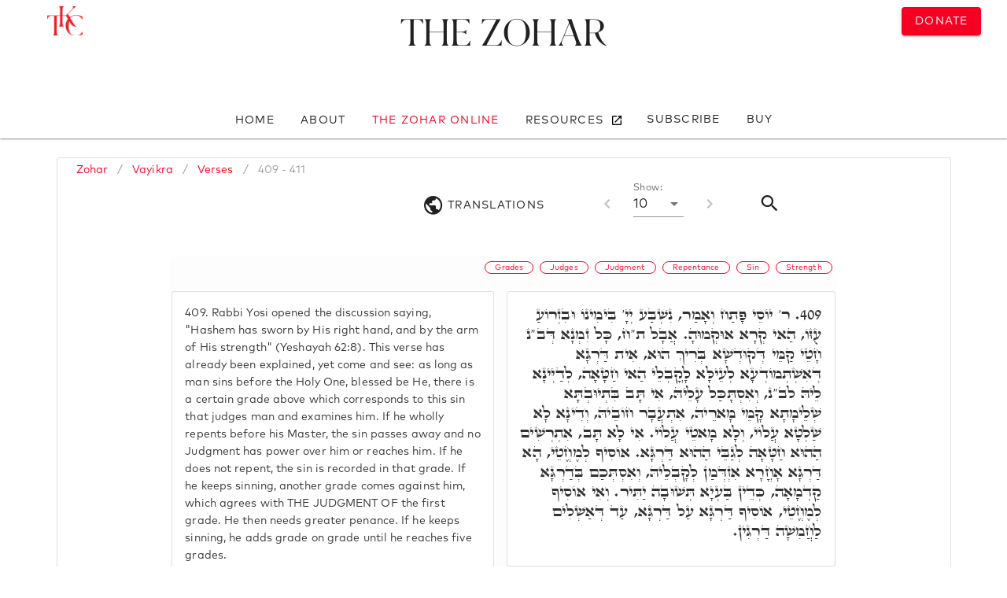

--- FILE ---
content_type: text/html; charset=utf-8
request_url: https://www.zohar.com/zohar/Vayikra/verses/409-411
body_size: 8875
content:
<!doctype html><html data-n-head-ssr><head ><meta data-n-head="ssr" charset="utf-8"><meta data-n-head="ssr" name="viewport" content="width=device-width, initial-scale=1"><meta data-n-head="ssr" data-hid="keywords" name="keywords" content="zohar, kabbalah, online zohar, kabbalah centre, full zohar, kabala, kabbala, kaballah,  kabballah, kabalah, kaballa, kabballa"><meta data-n-head="ssr" name="google-site-verification" content="VbUYLgrPCS28_Xu9NQNNw3TT5b7_Z6CZQ2niY6FwIz8"><meta data-n-head="ssr" name="google-site-verification" content="cIZMynnOXKTV4PdO__3beXfhkzE8spP6veoE0tILDG0"><meta data-n-head="ssr" data-hid="description" name="desciption" content="Full Online Zohar, Vayikra: Verses 409-411"><title>Full Zohar Online - Vayikra - Verses 409-411</title><link data-n-head="ssr" rel="apple-touch-icon" sizes="180x180" href="/favicon/apple-touch-icon.png"><link data-n-head="ssr" rel="icon" type="image/png" sizes="32x32" href="/favicon/favicon-32x32.png"><link data-n-head="ssr" rel="icon" type="image/png" sizes="16x16" href="/favicon/favicon-16x16.png"><link data-n-head="ssr" rel="manifest" href="/favicon/site.webmanifest"><link data-n-head="ssr" rel="stylesheet" type="text/css" href="https://fonts.googleapis.com/css?family=Roboto:100,300,400,500,700,900&amp;display=swap"><link data-n-head="ssr" rel="stylesheet" type="text/css" href="https://cdn.jsdelivr.net/npm/@mdi/font@latest/css/materialdesignicons.min.css"><style data-n-head="vuetify" type="text/css" id="vuetify-theme-stylesheet" nonce="undefined">.v-application a { color: #f50023; }.v-application .primary { background-color: #f50023 !important; border-color: #f50023 !important;}.v-application .primary--text { color: #f50023 !important; caret-color: #f50023 !important;}.v-application .primary.darken-1 { background-color: #af0032 !important; border-color: #af0032 !important;}.v-application .primary--text.text--darken-1 { color: #af0032 !important; caret-color: #af0032 !important;}.v-application .secondary { background-color: #424242 !important; border-color: #424242 !important;}.v-application .secondary--text { color: #424242 !important; caret-color: #424242 !important;}.v-application .secondary.lighten-5 { background-color: #c1c1c1 !important; border-color: #c1c1c1 !important;}.v-application .secondary--text.text--lighten-5 { color: #c1c1c1 !important; caret-color: #c1c1c1 !important;}.v-application .secondary.lighten-4 { background-color: #a6a6a6 !important; border-color: #a6a6a6 !important;}.v-application .secondary--text.text--lighten-4 { color: #a6a6a6 !important; caret-color: #a6a6a6 !important;}.v-application .secondary.lighten-3 { background-color: #8b8b8b !important; border-color: #8b8b8b !important;}.v-application .secondary--text.text--lighten-3 { color: #8b8b8b !important; caret-color: #8b8b8b !important;}.v-application .secondary.lighten-2 { background-color: #727272 !important; border-color: #727272 !important;}.v-application .secondary--text.text--lighten-2 { color: #727272 !important; caret-color: #727272 !important;}.v-application .secondary.lighten-1 { background-color: #595959 !important; border-color: #595959 !important;}.v-application .secondary--text.text--lighten-1 { color: #595959 !important; caret-color: #595959 !important;}.v-application .secondary.darken-1 { background-color: #2c2c2c !important; border-color: #2c2c2c !important;}.v-application .secondary--text.text--darken-1 { color: #2c2c2c !important; caret-color: #2c2c2c !important;}.v-application .secondary.darken-2 { background-color: #171717 !important; border-color: #171717 !important;}.v-application .secondary--text.text--darken-2 { color: #171717 !important; caret-color: #171717 !important;}.v-application .secondary.darken-3 { background-color: #000000 !important; border-color: #000000 !important;}.v-application .secondary--text.text--darken-3 { color: #000000 !important; caret-color: #000000 !important;}.v-application .secondary.darken-4 { background-color: #000000 !important; border-color: #000000 !important;}.v-application .secondary--text.text--darken-4 { color: #000000 !important; caret-color: #000000 !important;}.v-application .accent { background-color: #82b1ff !important; border-color: #82b1ff !important;}.v-application .accent--text { color: #82b1ff !important; caret-color: #82b1ff !important;}.v-application .accent.lighten-5 { background-color: #ffffff !important; border-color: #ffffff !important;}.v-application .accent--text.text--lighten-5 { color: #ffffff !important; caret-color: #ffffff !important;}.v-application .accent.lighten-4 { background-color: #f8ffff !important; border-color: #f8ffff !important;}.v-application .accent--text.text--lighten-4 { color: #f8ffff !important; caret-color: #f8ffff !important;}.v-application .accent.lighten-3 { background-color: #daffff !important; border-color: #daffff !important;}.v-application .accent--text.text--lighten-3 { color: #daffff !important; caret-color: #daffff !important;}.v-application .accent.lighten-2 { background-color: #bce8ff !important; border-color: #bce8ff !important;}.v-application .accent--text.text--lighten-2 { color: #bce8ff !important; caret-color: #bce8ff !important;}.v-application .accent.lighten-1 { background-color: #9fccff !important; border-color: #9fccff !important;}.v-application .accent--text.text--lighten-1 { color: #9fccff !important; caret-color: #9fccff !important;}.v-application .accent.darken-1 { background-color: #6596e2 !important; border-color: #6596e2 !important;}.v-application .accent--text.text--darken-1 { color: #6596e2 !important; caret-color: #6596e2 !important;}.v-application .accent.darken-2 { background-color: #467dc6 !important; border-color: #467dc6 !important;}.v-application .accent--text.text--darken-2 { color: #467dc6 !important; caret-color: #467dc6 !important;}.v-application .accent.darken-3 { background-color: #2364aa !important; border-color: #2364aa !important;}.v-application .accent--text.text--darken-3 { color: #2364aa !important; caret-color: #2364aa !important;}.v-application .accent.darken-4 { background-color: #004c90 !important; border-color: #004c90 !important;}.v-application .accent--text.text--darken-4 { color: #004c90 !important; caret-color: #004c90 !important;}.v-application .error { background-color: #ff5252 !important; border-color: #ff5252 !important;}.v-application .error--text { color: #ff5252 !important; caret-color: #ff5252 !important;}.v-application .error.lighten-5 { background-color: #ffe4d5 !important; border-color: #ffe4d5 !important;}.v-application .error--text.text--lighten-5 { color: #ffe4d5 !important; caret-color: #ffe4d5 !important;}.v-application .error.lighten-4 { background-color: #ffc6b9 !important; border-color: #ffc6b9 !important;}.v-application .error--text.text--lighten-4 { color: #ffc6b9 !important; caret-color: #ffc6b9 !important;}.v-application .error.lighten-3 { background-color: #ffa99e !important; border-color: #ffa99e !important;}.v-application .error--text.text--lighten-3 { color: #ffa99e !important; caret-color: #ffa99e !important;}.v-application .error.lighten-2 { background-color: #ff8c84 !important; border-color: #ff8c84 !important;}.v-application .error--text.text--lighten-2 { color: #ff8c84 !important; caret-color: #ff8c84 !important;}.v-application .error.lighten-1 { background-color: #ff6f6a !important; border-color: #ff6f6a !important;}.v-application .error--text.text--lighten-1 { color: #ff6f6a !important; caret-color: #ff6f6a !important;}.v-application .error.darken-1 { background-color: #df323b !important; border-color: #df323b !important;}.v-application .error--text.text--darken-1 { color: #df323b !important; caret-color: #df323b !important;}.v-application .error.darken-2 { background-color: #bf0025 !important; border-color: #bf0025 !important;}.v-application .error--text.text--darken-2 { color: #bf0025 !important; caret-color: #bf0025 !important;}.v-application .error.darken-3 { background-color: #9f0010 !important; border-color: #9f0010 !important;}.v-application .error--text.text--darken-3 { color: #9f0010 !important; caret-color: #9f0010 !important;}.v-application .error.darken-4 { background-color: #800000 !important; border-color: #800000 !important;}.v-application .error--text.text--darken-4 { color: #800000 !important; caret-color: #800000 !important;}.v-application .info { background-color: #2196f3 !important; border-color: #2196f3 !important;}.v-application .info--text { color: #2196f3 !important; caret-color: #2196f3 !important;}.v-application .info.lighten-5 { background-color: #d4ffff !important; border-color: #d4ffff !important;}.v-application .info--text.text--lighten-5 { color: #d4ffff !important; caret-color: #d4ffff !important;}.v-application .info.lighten-4 { background-color: #b5ffff !important; border-color: #b5ffff !important;}.v-application .info--text.text--lighten-4 { color: #b5ffff !important; caret-color: #b5ffff !important;}.v-application .info.lighten-3 { background-color: #95e8ff !important; border-color: #95e8ff !important;}.v-application .info--text.text--lighten-3 { color: #95e8ff !important; caret-color: #95e8ff !important;}.v-application .info.lighten-2 { background-color: #75ccff !important; border-color: #75ccff !important;}.v-application .info--text.text--lighten-2 { color: #75ccff !important; caret-color: #75ccff !important;}.v-application .info.lighten-1 { background-color: #51b0ff !important; border-color: #51b0ff !important;}.v-application .info--text.text--lighten-1 { color: #51b0ff !important; caret-color: #51b0ff !important;}.v-application .info.darken-1 { background-color: #007cd6 !important; border-color: #007cd6 !important;}.v-application .info--text.text--darken-1 { color: #007cd6 !important; caret-color: #007cd6 !important;}.v-application .info.darken-2 { background-color: #0064ba !important; border-color: #0064ba !important;}.v-application .info--text.text--darken-2 { color: #0064ba !important; caret-color: #0064ba !important;}.v-application .info.darken-3 { background-color: #004d9f !important; border-color: #004d9f !important;}.v-application .info--text.text--darken-3 { color: #004d9f !important; caret-color: #004d9f !important;}.v-application .info.darken-4 { background-color: #003784 !important; border-color: #003784 !important;}.v-application .info--text.text--darken-4 { color: #003784 !important; caret-color: #003784 !important;}.v-application .success { background-color: #4caf50 !important; border-color: #4caf50 !important;}.v-application .success--text { color: #4caf50 !important; caret-color: #4caf50 !important;}.v-application .success.lighten-5 { background-color: #dcffd6 !important; border-color: #dcffd6 !important;}.v-application .success--text.text--lighten-5 { color: #dcffd6 !important; caret-color: #dcffd6 !important;}.v-application .success.lighten-4 { background-color: #beffba !important; border-color: #beffba !important;}.v-application .success--text.text--lighten-4 { color: #beffba !important; caret-color: #beffba !important;}.v-application .success.lighten-3 { background-color: #a2ff9e !important; border-color: #a2ff9e !important;}.v-application .success--text.text--lighten-3 { color: #a2ff9e !important; caret-color: #a2ff9e !important;}.v-application .success.lighten-2 { background-color: #85e783 !important; border-color: #85e783 !important;}.v-application .success--text.text--lighten-2 { color: #85e783 !important; caret-color: #85e783 !important;}.v-application .success.lighten-1 { background-color: #69cb69 !important; border-color: #69cb69 !important;}.v-application .success--text.text--lighten-1 { color: #69cb69 !important; caret-color: #69cb69 !important;}.v-application .success.darken-1 { background-color: #2d9437 !important; border-color: #2d9437 !important;}.v-application .success--text.text--darken-1 { color: #2d9437 !important; caret-color: #2d9437 !important;}.v-application .success.darken-2 { background-color: #00791e !important; border-color: #00791e !important;}.v-application .success--text.text--darken-2 { color: #00791e !important; caret-color: #00791e !important;}.v-application .success.darken-3 { background-color: #006000 !important; border-color: #006000 !important;}.v-application .success--text.text--darken-3 { color: #006000 !important; caret-color: #006000 !important;}.v-application .success.darken-4 { background-color: #004700 !important; border-color: #004700 !important;}.v-application .success--text.text--darken-4 { color: #004700 !important; caret-color: #004700 !important;}.v-application .warning { background-color: #fb8c00 !important; border-color: #fb8c00 !important;}.v-application .warning--text { color: #fb8c00 !important; caret-color: #fb8c00 !important;}.v-application .warning.lighten-5 { background-color: #ffff9e !important; border-color: #ffff9e !important;}.v-application .warning--text.text--lighten-5 { color: #ffff9e !important; caret-color: #ffff9e !important;}.v-application .warning.lighten-4 { background-color: #fffb82 !important; border-color: #fffb82 !important;}.v-application .warning--text.text--lighten-4 { color: #fffb82 !important; caret-color: #fffb82 !important;}.v-application .warning.lighten-3 { background-color: #ffdf67 !important; border-color: #ffdf67 !important;}.v-application .warning--text.text--lighten-3 { color: #ffdf67 !important; caret-color: #ffdf67 !important;}.v-application .warning.lighten-2 { background-color: #ffc24b !important; border-color: #ffc24b !important;}.v-application .warning--text.text--lighten-2 { color: #ffc24b !important; caret-color: #ffc24b !important;}.v-application .warning.lighten-1 { background-color: #ffa72d !important; border-color: #ffa72d !important;}.v-application .warning--text.text--lighten-1 { color: #ffa72d !important; caret-color: #ffa72d !important;}.v-application .warning.darken-1 { background-color: #db7200 !important; border-color: #db7200 !important;}.v-application .warning--text.text--darken-1 { color: #db7200 !important; caret-color: #db7200 !important;}.v-application .warning.darken-2 { background-color: #bb5900 !important; border-color: #bb5900 !important;}.v-application .warning--text.text--darken-2 { color: #bb5900 !important; caret-color: #bb5900 !important;}.v-application .warning.darken-3 { background-color: #9d4000 !important; border-color: #9d4000 !important;}.v-application .warning--text.text--darken-3 { color: #9d4000 !important; caret-color: #9d4000 !important;}.v-application .warning.darken-4 { background-color: #802700 !important; border-color: #802700 !important;}.v-application .warning--text.text--darken-4 { color: #802700 !important; caret-color: #802700 !important;}</style><script data-n-head="ssr" src="https://polyfill.io/v3/polyfill.min.js?features=IntersectionObserver"></script><link rel="preload" href="/_nuxt/c7ac126.js" as="script"><link rel="preload" href="/_nuxt/6104538.js" as="script"><link rel="preload" href="/_nuxt/css/8f0a85d.css" as="style"><link rel="preload" href="/_nuxt/d5e19a2.js" as="script"><link rel="preload" href="/_nuxt/css/395691a.css" as="style"><link rel="preload" href="/_nuxt/4e45f5b.js" as="script"><link rel="preload" href="/_nuxt/css/535ccbd.css" as="style"><link rel="preload" href="/_nuxt/75bd21b.js" as="script"><link rel="preload" href="/_nuxt/css/01e5efe.css" as="style"><link rel="preload" href="/_nuxt/e0fdde1.js" as="script"><link rel="preload" href="/_nuxt/css/5cbc308.css" as="style"><link rel="preload" href="/_nuxt/6c9de1c.js" as="script"><link rel="preload" href="/_nuxt/a8e3d1a.js" as="script"><link rel="preload" href="/_nuxt/css/1a8e4ce.css" as="style"><link rel="preload" href="/_nuxt/b099159.js" as="script"><link rel="stylesheet" href="/_nuxt/css/8f0a85d.css"><link rel="stylesheet" href="/_nuxt/css/395691a.css"><link rel="stylesheet" href="/_nuxt/css/535ccbd.css"><link rel="stylesheet" href="/_nuxt/css/01e5efe.css"><link rel="stylesheet" href="/_nuxt/css/5cbc308.css"><link rel="stylesheet" href="/_nuxt/css/1a8e4ce.css"></head><body ><div data-server-rendered="true" id="__nuxt"><!----><div id="__layout"><div data-app="true" id="app" class="v-application v-application--is-ltr theme--light"><div class="v-application--wrap"><div class="zohar-main-menu"><!----><!----><!----></div> <main class="v-main" style="padding-top:0px;padding-right:0px;padding-bottom:0px;padding-left:0px;"><div class="v-main__wrap"><div class="container"><div class="container"><div class="zohar-verses-nav-drawer--mobile" data-v-43064c23><nav class="hidden-md-and-up v-navigation-drawer v-navigation-drawer--bottom v-navigation-drawer--close v-navigation-drawer--fixed v-navigation-drawer--is-mobile v-navigation-drawer--temporary theme--light" style="height:100vh;top:auto;transform:translateY(100%);width:256px;" data-v-43064c23><div class="v-navigation-drawer__prepend"><div class="navigation-header mt-2" data-v-43064c23><div class="text-center" data-v-43064c23><a href="/zohar" class="title nuxt-link-active" data-v-43064c23>
            Zohar
          </a> <a href="/zohar/Vayikra" class="title nuxt-link-active" data-v-43064c23>
            - Vayikra
          </a> <p data-v-43064c23>
            Verses 409-411
          </p> <!----></div> <hr role="separator" aria-orientation="horizontal" class="v-divider theme--light" data-v-43064c23></div></div><div class="v-navigation-drawer__content"> <div class="v-list v-sheet theme--light" data-v-43064c23><div tabindex="-1" class="v-list-item theme--light" data-v-43064c23><div class="v-list-item__icon" data-v-43064c23><i aria-hidden="true" class="v-icon notranslate mdi mdi-earth theme--light" data-v-43064c23></i></div> <div class="zohar-verses-translation-options" data-v-43064c23><div class="row justify-center"><div class="py-0 my-n5 col col-6"><div class="v-input v-input--is-label-active v-input--is-dirty theme--light v-input--selection-controls v-input--switch primary--text"><div class="v-input__control"><div class="v-input__slot"><div class="v-input--selection-controls__input"><input aria-checked="true" id="input-19762957" role="switch" type="checkbox" aria-disabled="false" value="English" checked="checked"><div class="v-input--selection-controls__ripple primary--text"></div><div class="v-input--switch__track theme--light primary--text"></div><div class="v-input--switch__thumb theme--light primary--text"><!----></div></div><label for="input-19762957" class="v-label theme--light" style="left:0px;right:auto;position:relative;">English</label></div><div class="v-messages theme--light primary--text"><div class="v-messages__wrapper"></div></div></div></div></div></div></div></div> <hr role="separator" aria-orientation="horizontal" class="v-divider theme--light" data-v-43064c23> <div tabindex="-1" class="v-list-item theme--light" data-v-43064c23><div class="v-list-item__icon" data-v-43064c23><i aria-hidden="true" class="v-icon notranslate mdi mdi-book-open theme--light" data-v-43064c23></i></div> <div class="zohar-verses-per-page" data-v-43064c23><div class="row justify-center"><div class="py-0 my-0 col col-10"><div class="v-input v-input--is-label-active v-input--is-dirty theme--light v-text-field v-select"><div class="v-input__control"><div role="button" aria-haspopup="listbox" aria-expanded="false" aria-owns="list-19762965" class="v-input__slot"><div class="v-select__slot"><label for="input-19762965" class="v-label v-label--active theme--light" style="left:0px;right:auto;position:absolute;">Verses per page:</label><div class="v-select__selections"><div class="v-select__selection v-select__selection--comma">10</div><input id="input-19762965" readonly="readonly" type="text" aria-readonly="false" autocomplete="off"></div><div class="v-input__append-inner"><div class="v-input__icon v-input__icon--append"><i aria-hidden="true" class="v-icon notranslate mdi mdi-menu-down theme--light"></i></div></div><input type="hidden" value="10"></div><div class="v-menu"><!----></div></div><div class="v-text-field__details"><div class="v-messages theme--light"><div class="v-messages__wrapper"></div></div></div></div></div></div></div></div></div></div></div><div class="v-navigation-drawer__border"></div></nav></div> <div class="row justify-center"><div class="pb-0 mb-0 col"><div class="pb-0 mb-0 v-card v-sheet v-sheet--outlined theme--light"><header class="mb-0 pb-0 hidden-md-and-up v-sheet theme--light v-toolbar v-toolbar--flat" style="height:56px;"><div class="v-toolbar__content" style="height:56px;"><div class="spacer"></div> <div class="v-toolbar__title"><a href="/zohar/Vayikra" class="nuxt-link-active">
              Vayikra</a>
          </div> <div class="spacer"></div> <button type="button" class="v-btn v-btn--icon v-btn--round theme--light v-size--default"><span class="v-btn__content"><i aria-hidden="true" class="v-icon notranslate mdi mdi-tune theme--light"></i></span></button></div></header> <div class="v-card__text"><div class="torah-book"><div class="row py-0"><div class="py-0 mx-0 px-0 col"><ul class="v-breadcrumbs px-5 py-0 hidden-sm-and-down theme--light"><li><a href="/zohar" class="v-breadcrumbs__item">
            Zohar
          </a></li><li class="v-breadcrumbs__divider">/</li><li><a href="/zohar/Vayikra" class="v-breadcrumbs__item">
            Vayikra
          </a></li><li class="v-breadcrumbs__divider">/</li><li><a href="/zohar/Vayikra/verses/" class="v-breadcrumbs__item">
            Verses
          </a></li><li class="v-breadcrumbs__divider">/</li><li><a href="/zohar/Vayikra/verses/409-411" class="v-breadcrumbs__item--disabled v-breadcrumbs__item">
            409 - 411
          </a></li></ul> <!----></div></div> <div class="row"><div class="col"><div class="verses"><div class="row hidden-md-and-down"><div class="col"><header class="d-flex justify-end v-sheet theme--light elevation-0 v-toolbar" style="height:56px;"><div class="v-toolbar__content" style="height:56px;"><div class="v-toolbar__items"><div class="row"><div class="d-flex mt-1 justify-end col-md-4 col-2"><div class="v-menu"><button type="button" class="v-btn v-btn--text theme--light v-size--default"><span class="v-btn__content"><i aria-hidden="true" class="v-icon notranslate v-icon--left mdi mdi-earth theme--light" style="font-size:2em;"></i> <div class="hidden-sm-and-down">
        Translations
      </div></span></button><!----></div></div> <div class="mt-n3 mr-n4 d-flex justify-end col-sm-6 col-md-4 col-9"><div class="v-card v-sheet theme--light elevation-0"><div class="v-card__text"><div class="v-input v-input--is-label-active v-input--is-dirty theme--light v-text-field v-select"><div class="v-input__prepend-outer"><button type="button" disabled="disabled" class="mt-n3 v-btn v-btn--disabled v-btn--icon v-btn--round theme--light v-size--default"><span class="v-btn__content"><i aria-hidden="true" class="v-icon notranslate mdi mdi-chevron-left theme--light"></i></span></button></div><div class="v-input__control"><div role="button" aria-haspopup="listbox" aria-expanded="false" aria-owns="list-19762996" class="v-input__slot"><div class="v-select__slot"><label for="input-19762996" class="v-label v-label--active theme--light" style="left:0px;right:auto;position:absolute;">Show:</label><div class="v-select__selections"><div class="v-select__selection v-select__selection--comma">10</div><input id="input-19762996" readonly="readonly" type="text" aria-readonly="false" autocomplete="off"></div><div class="v-input__append-inner"><div class="v-input__icon v-input__icon--append"><i aria-hidden="true" class="v-icon notranslate mdi mdi-menu-down theme--light"></i></div></div><input type="hidden" value="10"></div><div class="v-menu"><!----></div></div><div class="v-text-field__details"><div class="v-messages theme--light"><div class="v-messages__wrapper"></div></div></div></div><div class="v-input__append-outer"><button type="button" disabled="disabled" class="mt-n3 v-btn v-btn--disabled v-btn--icon v-btn--round theme--light v-size--default"><span class="v-btn__content"><i aria-hidden="true" class="v-icon notranslate mdi mdi-chevron-right theme--light"></i></span></button></div></div></div></div></div> <div class="mt-n2 mr-2 col col-1"><div class="v-menu"><button type="button" class="v-btn v-btn--fab v-btn--round v-btn--text theme--light v-size--default"><span class="v-btn__content"><i aria-hidden="true" class="v-icon notranslate mdi mdi-magnify theme--light" style="font-size:2em;"></i></span></button><!----></div></div></div></div></div></header></div></div> <div class="row justify-center"><div class="ma-0 pa-0 col-sm-12 col-md-9 col"><div class="row"><div class="col"><div class="zohar-verses"><div class="zohar-verse"><div class="container"><!----> <!----> <div class="row"><div class="my-0 mx-0 px-0 px-md-2 mx-md-2 px-lg-0 mx-lg-0 col"><div class="v-card v-sheet v-sheet--outlined theme--light elevation-0" style="background-color:rgba(0,0,0,0.006);border-color:rgba(0,0,0,0.006);"><div class="row"><div class="spacer"></div></div> <div class="row"><div class="text-right col"><a href="/zindex/Grades" draggable="false" class="mx-1 primary-button v-chip v-chip--clickable v-chip--link v-chip--outlined v-chip--pill theme--light v-size--x-small primary primary--text"><span class="v-chip__content">
                Grades
              </span></a><a href="/zindex/Judges" draggable="false" class="mx-1 primary-button v-chip v-chip--clickable v-chip--link v-chip--outlined v-chip--pill theme--light v-size--x-small primary primary--text"><span class="v-chip__content">
                Judges
              </span></a><a href="/zindex/Judgment" draggable="false" class="mx-1 primary-button v-chip v-chip--clickable v-chip--link v-chip--outlined v-chip--pill theme--light v-size--x-small primary primary--text"><span class="v-chip__content">
                Judgment
              </span></a><a href="/zindex/Repentance" draggable="false" class="mx-1 primary-button v-chip v-chip--clickable v-chip--link v-chip--outlined v-chip--pill theme--light v-size--x-small primary primary--text"><span class="v-chip__content">
                Repentance
              </span></a><a href="/zindex/Sin" draggable="false" class="mx-1 primary-button v-chip v-chip--clickable v-chip--link v-chip--outlined v-chip--pill theme--light v-size--x-small primary primary--text"><span class="v-chip__content">
                Sin
              </span></a><a href="/zindex/Strength" draggable="false" class="mx-1 primary-button v-chip v-chip--clickable v-chip--link v-chip--outlined v-chip--pill theme--light v-size--x-small primary primary--text"><span class="v-chip__content">
                Strength
              </span></a></div></div> <div class="row justify-space-around"><div class="py-lg-1 pb-0 pt-2 my-1 order-3 col-lg-6 col-12"><div class="v-menu"><div tabindex="0" class="v-card v-card--link v-sheet v-sheet--outlined theme--light elevation-0"><div class="v-card__text"><p><span>409.</span> Rabbi Yosi opened the discussion saying, &quot;Hashem has sworn by His right hand, and by the arm of His strength&quot; (Yeshayah 62:8). This verse has already been explained, yet come and see: as long as man sins before the Holy One, blessed be He, there is a certain grade above which corresponds to this sin that judges man and examines him. If he wholly repents before his Master, the sin passes away and no Judgment has power over him or reaches him. If he does not repent, the sin is recorded in that grade. If he keeps sinning, another grade comes against him, which agrees with THE JUDGMENT OF the first grade. He then needs greater penance. If he keeps sinning, he adds grade on grade until he reaches five grades.
                      </p></div></div><!----></div></div> <div class="py-1 my-1 pl-lg-1 ml-lg-0 order-2 order-lg-last col-lg-6 col"><div class="v-menu"><div tabindex="0" class="v-card v-card--link v-sheet v-sheet--outlined theme--light elevation-0"><div class="v-card__text rtl zohar-hebrew-text"><p><span>409.</span> ר' יוֹסֵי פָּתַח וְאָמַר, נִשְׁבַּע יְיָ' בִּימִינוֹ וּבִזְרוֹעַ עֻזּוֹ, הַאי קְרָא אוּקְמוּהָ. אֲבָל ת&quot;ח, כָּל זִמְנָא דְּב&quot;נ חָטֵי קַמֵּי דְּקוּדְשָׁא בְּרִיךְ הוּא, אִית דַּרְגָּא דְּאִשְׁתְּמוֹדְעָא לְעֵילָּא לָקֳבְלֵי הַאי חַטָּאָה, לְדַיְּינָא לֵיהּ לב&quot;נ, וְאִסְתָּכַּל עָלֵיהּ, אִי תָּב בִּתְיוּבְתָּא שְׁלֵימָתָא קָמֵי מָארֵיהּ, אִתְעֲבָר חוֹבֵיהּ, וְדִינָא לָא שַׁלְטָא עֲלוֹי, וְלָא מָאטֵי עֲלוֹי. אִי לָא תָּב, אִתְרְשִׁים הַהוּא חַטָּאָה לְגַבֵּי הַהוּא דַּרְגָּא. אוֹסִיף לְמֶחֱטֵי, הָא דַּרְגָּא אָחֳרָא אִזְדְּמַן לְקָבְלֵיהּ, וְאִסְתְּכַם בְּדַרְגָּא קַדְמָאָה, כְּדֵין בַּעְיָא תְּשׁוּבָה יַתִּיר. וְאִי אוֹסִיף לְמֶחֱטֵי, אוֹסִיף דַּרְגָּא עַל דַּרְגָּא, עַד דְּאַשְׁלִים לַחֲמִשָׁה דַּרְגִּין.
                      </p></div></div><!----></div></div></div></div></div></div></div></div><div class="zohar-verse"><div class="container"><!----> <!----> <div class="row"><div class="my-0 mx-0 px-0 px-md-2 mx-md-2 px-lg-0 mx-lg-0 col"><div class="v-card v-sheet v-sheet--outlined theme--light elevation-0" style="background-color:rgba(0,0,0,0.006);border-color:rgba(0,0,0,0.006);"><div class="row"><div class="spacer"></div></div> <div class="row"><div class="text-right col"><a href="/zindex/Judgment" draggable="false" class="mx-1 primary-button v-chip v-chip--clickable v-chip--link v-chip--outlined v-chip--pill theme--light v-size--x-small primary primary--text"><span class="v-chip__content">
                Judgment
              </span></a><a href="/zindex/Repentance" draggable="false" class="mx-1 primary-button v-chip v-chip--clickable v-chip--link v-chip--outlined v-chip--pill theme--light v-size--x-small primary primary--text"><span class="v-chip__content">
                Repentance
              </span></a></div></div> <div class="row justify-space-around"><div class="py-lg-1 pb-0 pt-2 my-1 order-3 col-lg-6 col-12"><div class="v-menu"><div tabindex="0" class="v-card v-card--link v-sheet v-sheet--outlined theme--light elevation-0"><div class="v-card__text"><p><span>410.</span> When the right is set against THAT MAN and agrees with THAT JUDGMENT, the left is ready to agree with the right to be included within it. As soon as the left agrees with the right, it no longer depends on repentance. This has already been explained. Everything is then in agreement concerning THAT MAN to use Judgment, and Judgment rests on him.
                      </p></div></div><!----></div></div> <div class="py-1 my-1 pl-lg-1 ml-lg-0 order-2 order-lg-last col-lg-6 col"><div class="v-menu"><div tabindex="0" class="v-card v-card--link v-sheet v-sheet--outlined theme--light elevation-0"><div class="v-card__text rtl zohar-hebrew-text"><p><span>410.</span> כֵּיוָן דְּאִתְתְּקַן יְמִינָא לָקֳבְלֵיהּ, וְאִסְתְּכַּם עָלֵיהּ. הָא שְׂמָאלָא זְמִינָא, לְאַסְכְּמָא בִּימִינָא, וּלְאִתְכַּלְּלָא בֵּיהּ. כֵּיוָן דִּשְׂמָאלָא אִסְתְּכַּם בִּימִינָא, כְּדֵין לָא תַּלְיָא בִּתְשׁוּבָה, וְהָא אוּקְמוּהָ, וּכְדֵין כֹּלָּא אִסְתְכָּמוּ עָלֵיהּ בְּדִינָא, וְדִינָא שַׁרְיָא עָלֵיהּ.
                      </p></div></div><!----></div></div></div></div></div></div></div></div><div class="zohar-verse"><div class="container"><!----> <!----> <div class="row"><div class="my-0 mx-0 px-0 px-md-2 mx-md-2 px-lg-0 mx-lg-0 col"><div class="v-card v-sheet v-sheet--outlined theme--light elevation-0" style="background-color:rgba(0,0,0,0.006);border-color:rgba(0,0,0,0.006);"><div class="row"><div class="spacer"></div></div> <div class="row"><div class="text-right col"><a href="/zindex/Food" draggable="false" class="mx-1 primary-button v-chip v-chip--clickable v-chip--link v-chip--outlined v-chip--pill theme--light v-size--x-small primary primary--text"><span class="v-chip__content">
                Food
              </span></a><a href="/zindex/Judgment" draggable="false" class="mx-1 primary-button v-chip v-chip--clickable v-chip--link v-chip--outlined v-chip--pill theme--light v-size--x-small primary primary--text"><span class="v-chip__content">
                Judgment
              </span></a><a href="/zindex/Strength" draggable="false" class="mx-1 primary-button v-chip v-chip--clickable v-chip--link v-chip--outlined v-chip--pill theme--light v-size--x-small primary primary--text"><span class="v-chip__content">
                Strength
              </span></a></div></div> <div class="row justify-space-around"><div class="py-lg-1 pb-0 pt-2 my-1 order-3 col-lg-6 col-12"><div class="v-menu"><div tabindex="0" class="v-card v-card--link v-sheet v-sheet--outlined theme--light elevation-0"><div class="v-card__text"><p><span>411.</span> When Judgment is made complete and rests on man, it is concluded and the fingers are placed five against five, right within the left, as an indication that everybody agreed on that Judgment. Then his hands are straightened; NAMELY, THE FINGERS ARE INTERLACED, which shows that it was done without the man's intention and without his meaning to do so. It is therefore written, &quot;Your right hand, Hashem, is glorious in power: Your right hand Hashem, has dashed the enemy in pieces&quot; (Shemot 15:6), WHICH MEANS that left was included within the right and Judgment is complete. Then everything is resolved. Therefore, when the Holy One, blessed be He, wishes that everything be set, it is written, &quot;Hashem has sworn by His right hand, and by the arm of His strength. Surely I will no more give your corn to be food for your enemies...&quot; (Yeshayah 62:8).
                      </p></div></div><!----></div></div> <div class="py-1 my-1 pl-lg-1 ml-lg-0 order-2 order-lg-last col-lg-6 col"><div class="v-menu"><div tabindex="0" class="v-card v-card--link v-sheet v-sheet--outlined theme--light elevation-0"><div class="v-card__text rtl zohar-hebrew-text"><p><span>411.</span> וְכַד דִּינָא אִשְׁתְּלִים וְשַׁרְיָא עָלֵיהּ דְּב&quot;נ, כְּדֵין אִסְתָּיָים וְאִתְתְּקָנוּ אֶצְבְּעָן, חָמֵשׁ בְּגוֹ חָמֵשׁ, יְמִינָא בִּשְׂמָאלָא, לְאַחֲזָאָה דְּהָא כֹּלָּא אִסְתְּכָמוּ עָלֵיהּ בְּהַהוּא דִּינָא, וְיָדוֹי מִתְיַשְּׁרָן, לְאַחֲזָאָה מִלָּה בְּלָא כַּוָונָה דְּב&quot;נ, וְלָא יִתְכְּוַּון בֵּיהּ. וְעַ&quot;ד כְּתִיב, יְמִינְךָ יְיָ' נֶאְדָּרִי בַּכֹּחַ יְמִינְךָ יְיָ' תִּרְעַץ אוֹיֵב. לְאִתְכַּלְּלָא שְׂמָאלָא בִּימִינָא, וְאַשְׁלִים דִּינָא, וּכְדֵין הוּא קַיָּימָא דְּכֹלָּא. וְעַ&quot;ד, כַּד בָּעָא קוּדְשָׁא בְּרִיךְ הוּא לְקַיְּימָא כֹּלָּא, כְּתִיב נִשְׁבַּע יְיָ' בִּימִינוֹ וּבִזְרוֹעַ עֻזּוֹ וְגוֹ.'
                      </p></div></div><!----></div></div></div></div></div></div></div></div></div></div></div></div></div> <div class="row hidden-md-and-down"><div class="col"><header class="d-flex justify-end v-sheet theme--light elevation-0 v-toolbar" style="height:56px;"><div class="v-toolbar__content" style="height:56px;"><div class="v-toolbar__items"><div class="row"><div class="d-flex mt-1 justify-end col-md-4 col-2"><div class="v-menu"><button type="button" class="v-btn v-btn--text theme--light v-size--default"><span class="v-btn__content"><i aria-hidden="true" class="v-icon notranslate v-icon--left mdi mdi-earth theme--light" style="font-size:2em;"></i> <div class="hidden-sm-and-down">
        Translations
      </div></span></button><!----></div></div> <div class="mt-n3 mr-n4 d-flex justify-end col-sm-6 col-md-4 col-9"><div class="v-card v-sheet theme--light elevation-0"><div class="v-card__text"><div class="v-input v-input--is-label-active v-input--is-dirty theme--light v-text-field v-select"><div class="v-input__prepend-outer"><button type="button" disabled="disabled" class="mt-n3 v-btn v-btn--disabled v-btn--icon v-btn--round theme--light v-size--default"><span class="v-btn__content"><i aria-hidden="true" class="v-icon notranslate mdi mdi-chevron-left theme--light"></i></span></button></div><div class="v-input__control"><div role="button" aria-haspopup="listbox" aria-expanded="false" aria-owns="list-19763059" class="v-input__slot"><div class="v-select__slot"><label for="input-19763059" class="v-label v-label--active theme--light" style="left:0px;right:auto;position:absolute;">Show:</label><div class="v-select__selections"><div class="v-select__selection v-select__selection--comma">10</div><input id="input-19763059" readonly="readonly" type="text" aria-readonly="false" autocomplete="off"></div><div class="v-input__append-inner"><div class="v-input__icon v-input__icon--append"><i aria-hidden="true" class="v-icon notranslate mdi mdi-menu-down theme--light"></i></div></div><input type="hidden" value="10"></div><div class="v-menu"><!----></div></div><div class="v-text-field__details"><div class="v-messages theme--light"><div class="v-messages__wrapper"></div></div></div></div><div class="v-input__append-outer"><button type="button" disabled="disabled" class="mt-n3 v-btn v-btn--disabled v-btn--icon v-btn--round theme--light v-size--default"><span class="v-btn__content"><i aria-hidden="true" class="v-icon notranslate mdi mdi-chevron-right theme--light"></i></span></button></div></div></div></div></div> <div class="mt-n2 mr-2 col col-1"><div class="v-menu"><button type="button" class="v-btn v-btn--fab v-btn--round v-btn--text theme--light v-size--default"><span class="v-btn__content"><i aria-hidden="true" class="v-icon notranslate mdi mdi-magnify theme--light" style="font-size:2em;"></i></span></button><!----></div></div></div></div></div></header></div></div></div></div></div></div></div> <div class="zohar-verses-pagination-buttons hidden-md-and-up"><div class="row"><div class="ml-3 px-1 mt-0 pt-0 col"><button type="button" disabled="disabled" class="v-btn v-btn--block v-btn--disabled v-btn--text theme--light v-size--default"><span class="v-btn__content"><i aria-hidden="true" class="v-icon notranslate fa fa-angle-left theme--light"></i>
         (-10)
      </span></button></div> <div class="mr-3 px-1 mt-0 pt-0 col"><button type="button" disabled="disabled" class="v-btn v-btn--block v-btn--disabled v-btn--text theme--light v-size--default"><span class="v-btn__content">
        (+ 10) 
        <i aria-hidden="true" class="v-icon notranslate fa fa-angle-right theme--light"></i></span></button></div></div></div></div></div></div></div></div></div></main> <footer class="v-footer v-sheet theme--light"><div class="container container--fluid"><div class="row align-center"><div class="pl-0 ml-0 pl-md-2 ml-md-2 order-11 order-sm-first col-md-2 col-3"><div class="v-image v-responsive theme--light" style="max-height:100px;max-width:100px;"><div class="v-image__image v-image__image--preload v-image__image--cover" style="background-image:;background-position:center center;"></div><div class="v-responsive__content"></div></div></div> <div id="footer-column--zohar" class="px-0 px-sm-12 col-sm-4 col-md-3 col-6 align-self-start"><div class="row"><div class="mb-0 pb-0 px-0 px-sm-2 ohr-text col">
              Zohar.com
            </div></div> <div class="row"><div class="my-0 py-0 px-0 px-sm-2 col"><a href="/" class="px-0 px-sm-2 v-btn v-btn--router v-btn--text theme--light v-size--default primary--text"><span class="v-btn__content">
                Home
              </span></a></div></div><div class="row"><div class="my-0 py-0 px-0 px-sm-2 col"><a href="/about" class="px-0 px-sm-2 v-btn v-btn--router v-btn--text theme--light v-size--default primary--text"><span class="v-btn__content">
                About
              </span></a></div></div><div class="row"><div class="my-0 py-0 px-0 px-sm-2 col"><a href="/zohar" aria-current="page" class="px-0 px-sm-2 v-btn--active v-btn v-btn--router v-btn--text theme--light v-size--default primary--text"><span class="v-btn__content">
                The Zohar Online
              </span></a></div></div><div class="row"><!----></div></div> <div id="footer-column--resources" class="px-0 px-sm-2 col-sm-4 col-md-3 col-6"><div class="row"><div class="ohr-text mb-0 pb-0 px-0 px-sm-2 col">
              Resources
            </div></div> <div class="row"><div class="my-0 py-0 px-0 px-sm-2 col"><a href="https://onehouse.kabbalah.com/en/articles/scanning-chart/" target="_blank" class="px-0 px-sm-2 v-btn v-btn--text theme--light v-size--default primary--text"><span class="v-btn__content">
                Scanning Chart
                <i aria-hidden="true" class="v-icon notranslate v-icon--right mdi mdi-launch theme--light black--text" style="font-size:16px;"></i></span></a></div></div><div class="row"><div class="my-0 py-0 px-0 px-sm-2 col"><a href="https://onehouse.kabbalah.com/en/articles/aris-prayer-zohar-study/" target="_blank" class="px-0 px-sm-2 v-btn v-btn--text theme--light v-size--default primary--text"><span class="v-btn__content">
                Prayer of the Ari
                <i aria-hidden="true" class="v-icon notranslate v-icon--right mdi mdi-launch theme--light black--text" style="font-size:16px;"></i></span></a></div></div><div class="row"><div class="my-0 py-0 px-0 px-sm-2 col"><a href="https://giving.kabbalah.com/zohar-project" target="_blank" class="px-0 px-sm-2 v-btn v-btn--text theme--light v-size--default primary--text"><span class="v-btn__content">
                Zohar Project
                <i aria-hidden="true" class="v-icon notranslate v-icon--right mdi mdi-launch theme--light black--text" style="font-size:16px;"></i></span></a></div></div><div class="row"><div class="my-0 py-0 px-0 px-sm-2 col"><a href="https://onehouse.kabbalah.com/en/events/?region=&amp;location=&amp;category=zohar&amp;template=&amp;delivery_method=virtual&amp;type=course&amp;instructor=&amp;language=" target="_blank" class="px-0 px-sm-2 v-btn v-btn--text theme--light v-size--default primary--text"><span class="v-btn__content">
                Online Zohar Courses
                <i aria-hidden="true" class="v-icon notranslate v-icon--right mdi mdi-launch theme--light black--text" style="font-size:16px;"></i></span></a></div></div></div> <div class="order-last col-sm-12 col-9"><div class="row justify-end"><div class="spacer"></div> <div class="mr-0 pr-0 text-right col col-8">
              © 2020 Kabbalah Centre International, Inc.
            </div> <div class="col"><div class="v-image v-responsive theme--light" style="width:50px;"><div class="v-image__image v-image__image--preload v-image__image--cover" style="background-image:;background-position:center center;"></div><div class="v-responsive__content"></div></div></div></div></div></div></div></footer></div></div></div></div><script>window.__NUXT__=(function(a,b,c,d,e,f,g,h,i,j,k,l,m,n,o,p,q,r,s,t,u,v,w,x,y,z,A,B,C,D,E,F,G,H){return {layout:"default",data:[{},{},{},{ZoharBook:{id:q,name:g,torahBook:b,sequence:j,ZoharVerses:[{id:27997,zoharChapter:s,sequence:409,aramaicText:"ר' יוֹסֵי פָּתַח וְאָמַר, נִשְׁבַּע יְיָ' בִּימִינוֹ וּבִזְרוֹעַ עֻזּוֹ, הַאי קְרָא אוּקְמוּהָ. אֲבָל ת\"ח, כָּל זִמְנָא דְּב\"נ חָטֵי קַמֵּי דְּקוּדְשָׁא בְּרִיךְ הוּא, אִית דַּרְגָּא דְּאִשְׁתְּמוֹדְעָא לְעֵילָּא לָקֳבְלֵי הַאי חַטָּאָה, לְדַיְּינָא לֵיהּ לב\"נ, וְאִסְתָּכַּל עָלֵיהּ, אִי תָּב בִּתְיוּבְתָּא שְׁלֵימָתָא קָמֵי מָארֵיהּ, אִתְעֲבָר חוֹבֵיהּ, וְדִינָא לָא שַׁלְטָא עֲלוֹי, וְלָא מָאטֵי עֲלוֹי. אִי לָא תָּב, אִתְרְשִׁים הַהוּא חַטָּאָה לְגַבֵּי הַהוּא דַּרְגָּא. אוֹסִיף לְמֶחֱטֵי, הָא דַּרְגָּא אָחֳרָא אִזְדְּמַן לְקָבְלֵיהּ, וְאִסְתְּכַם בְּדַרְגָּא קַדְמָאָה, כְּדֵין בַּעְיָא תְּשׁוּבָה יַתִּיר. וְאִי אוֹסִיף לְמֶחֱטֵי, אוֹסִיף דַּרְגָּא עַל דַּרְגָּא, עַד דְּאַשְׁלִים לַחֲמִשָׁה דַּרְגִּין.",title:a,subchapter:a,zoharBook:q,ZoharVersesTranslations:[{language:m,text:"Rabbi Yosi opened the discussion saying, \"Hashem has sworn by His right hand, and by the arm of His strength\" (Yeshayah 62:8). This verse has already been explained, yet come and see: as long as man sins before the Holy One, blessed be He, there is a certain grade above which corresponds to this sin that judges man and examines him. If he wholly repents before his Master, the sin passes away and no Judgment has power over him or reaches him. If he does not repent, the sin is recorded in that grade. If he keeps sinning, another grade comes against him, which agrees with THE JUDGMENT OF the first grade. He then needs greater penance. If he keeps sinning, he adds grade on grade until he reaches five grades."}],Tags:[{id:451,name:"Grades",parentTag:a},{id:568,name:"Judges",parentTag:a},{id:t,name:u,parentTag:a},{id:v,name:w,parentTag:a},{id:985,name:"Sin",parentTag:a},{id:x,name:y,parentTag:a}]},{id:27998,zoharChapter:s,sequence:410,aramaicText:"כֵּיוָן דְּאִתְתְּקַן יְמִינָא לָקֳבְלֵיהּ, וְאִסְתְּכַּם עָלֵיהּ. הָא שְׂמָאלָא זְמִינָא, לְאַסְכְּמָא בִּימִינָא, וּלְאִתְכַּלְּלָא בֵּיהּ. כֵּיוָן דִּשְׂמָאלָא אִסְתְּכַּם בִּימִינָא, כְּדֵין לָא תַּלְיָא בִּתְשׁוּבָה, וְהָא אוּקְמוּהָ, וּכְדֵין כֹּלָּא אִסְתְכָּמוּ עָלֵיהּ בְּדִינָא, וְדִינָא שַׁרְיָא עָלֵיהּ.",title:a,subchapter:a,zoharBook:q,ZoharVersesTranslations:[{language:m,text:"When the right is set against THAT MAN and agrees with THAT JUDGMENT, the left is ready to agree with the right to be included within it. As soon as the left agrees with the right, it no longer depends on repentance. This has already been explained. Everything is then in agreement concerning THAT MAN to use Judgment, and Judgment rests on him."}],Tags:[{id:t,name:u,parentTag:a},{id:v,name:w,parentTag:a}]},{id:27999,zoharChapter:s,sequence:411,aramaicText:"וְכַד דִּינָא אִשְׁתְּלִים וְשַׁרְיָא עָלֵיהּ דְּב\"נ, כְּדֵין אִסְתָּיָים וְאִתְתְּקָנוּ אֶצְבְּעָן, חָמֵשׁ בְּגוֹ חָמֵשׁ, יְמִינָא בִּשְׂמָאלָא, לְאַחֲזָאָה דְּהָא כֹּלָּא אִסְתְּכָמוּ עָלֵיהּ בְּהַהוּא דִּינָא, וְיָדוֹי מִתְיַשְּׁרָן, לְאַחֲזָאָה מִלָּה בְּלָא כַּוָונָה דְּב\"נ, וְלָא יִתְכְּוַּון בֵּיהּ. וְעַ\"ד כְּתִיב, יְמִינְךָ יְיָ' נֶאְדָּרִי בַּכֹּחַ יְמִינְךָ יְיָ' תִּרְעַץ אוֹיֵב. לְאִתְכַּלְּלָא שְׂמָאלָא בִּימִינָא, וְאַשְׁלִים דִּינָא, וּכְדֵין הוּא קַיָּימָא דְּכֹלָּא. וְעַ\"ד, כַּד בָּעָא קוּדְשָׁא בְּרִיךְ הוּא לְקַיְּימָא כֹּלָּא, כְּתִיב נִשְׁבַּע יְיָ' בִּימִינוֹ וּבִזְרוֹעַ עֻזּוֹ וְגוֹ.'",title:a,subchapter:a,zoharBook:q,ZoharVersesTranslations:[{language:m,text:"When Judgment is made complete and rests on man, it is concluded and the fingers are placed five against five, right within the left, as an indication that everybody agreed on that Judgment. Then his hands are straightened; NAMELY, THE FINGERS ARE INTERLACED, which shows that it was done without the man's intention and without his meaning to do so. It is therefore written, \"Your right hand, Hashem, is glorious in power: Your right hand Hashem, has dashed the enemy in pieces\" (Shemot 15:6), WHICH MEANS that left was included within the right and Judgment is complete. Then everything is resolved. Therefore, when the Holy One, blessed be He, wishes that everything be set, it is written, \"Hashem has sworn by His right hand, and by the arm of His strength. Surely I will no more give your corn to be food for your enemies...\" (Yeshayah 62:8)."}],Tags:[{id:399,name:"Food",parentTag:a},{id:t,name:u,parentTag:a},{id:x,name:y,parentTag:a}]}]}}],fetch:{},error:a,state:{books:{verseCounts:[{torah:z,book:z,verseCount:A,bookSequence:j,sequence:j},{torah:f,book:"Bereshit A",verseCount:482,bookSequence:j,sequence:c},{torah:f,book:"Bereshit B",verseCount:448,bookSequence:c,sequence:c},{torah:f,book:"Noach",verseCount:388,bookSequence:b,sequence:c},{torah:f,book:"Lech Lecha",verseCount:476,bookSequence:d,sequence:c},{torah:f,book:"Vayera",verseCount:513,bookSequence:e,sequence:c},{torah:f,book:"Chayei Sarah",verseCount:270,bookSequence:h,sequence:c},{torah:f,book:"Toldot",verseCount:208,bookSequence:n,sequence:c},{torah:f,book:"Vayetze",verseCount:B,bookSequence:o,sequence:c},{torah:f,book:"Vayishlach",verseCount:278,bookSequence:r,sequence:c},{torah:f,book:"Vayeshev",verseCount:285,bookSequence:p,sequence:c},{torah:f,book:"Miketz",verseCount:269,bookSequence:C,sequence:c},{torah:f,book:"Vayigash",verseCount:135,bookSequence:12,sequence:c},{torah:f,book:"Vayechi",verseCount:860,bookSequence:13,sequence:c},{torah:i,book:i,verseCount:B,bookSequence:j,sequence:b},{torah:i,book:"Vaera",verseCount:206,bookSequence:c,sequence:b},{torah:i,book:"Bo",verseCount:246,bookSequence:b,sequence:b},{torah:i,book:"Beshalach",verseCount:486,bookSequence:d,sequence:b},{torah:i,book:"Yitro",verseCount:575,bookSequence:e,sequence:b},{torah:i,book:"Mishpatim",verseCount:581,bookSequence:h,sequence:b},{torah:i,book:"Trumah",verseCount:925,bookSequence:n,sequence:b},{torah:i,book:"Tetzaveh",verseCount:D,bookSequence:o,sequence:b},{torah:i,book:"Ki Tisa",verseCount:120,bookSequence:r,sequence:b},{torah:i,book:"Vayak'hel",verseCount:495,bookSequence:p,sequence:b},{torah:i,book:"Pekudei",verseCount:959,bookSequence:C,sequence:b},{torah:g,book:g,verseCount:449,bookSequence:j,sequence:d},{torah:g,book:"Tzav",verseCount:193,bookSequence:c,sequence:d},{torah:g,book:"Shmini",verseCount:119,bookSequence:b,sequence:d},{torah:g,book:"Tazria",verseCount:187,bookSequence:d,sequence:d},{torah:g,book:"Metzora",verseCount:63,bookSequence:e,sequence:d},{torah:g,book:"Acharei Mot",verseCount:413,bookSequence:h,sequence:d},{torah:g,book:"Kedoshim",verseCount:134,bookSequence:n,sequence:d},{torah:g,book:"Emor",verseCount:340,bookSequence:o,sequence:d},{torah:g,book:"Behar",verseCount:85,bookSequence:r,sequence:d},{torah:g,book:"Bechukotai",verseCount:61,bookSequence:p,sequence:d},{torah:k,book:k,verseCount:77,bookSequence:j,sequence:e},{torah:k,book:"Naso",verseCount:199,bookSequence:c,sequence:e},{torah:k,book:"Beha'alot'cha",verseCount:150,bookSequence:b,sequence:e},{torah:k,book:"Shlach Lecha",verseCount:348,bookSequence:d,sequence:e},{torah:k,book:"Korach",verseCount:60,bookSequence:e,sequence:e},{torah:k,book:"Chukat",verseCount:90,bookSequence:h,sequence:e},{torah:k,book:"Balak",verseCount:507,bookSequence:n,sequence:e},{torah:k,book:"Pinchas",verseCount:895,bookSequence:o,sequence:e},{torah:k,book:"Matot",verseCount:h,bookSequence:r,sequence:e},{torah:l,book:"Vaetchanan",verseCount:198,bookSequence:j,sequence:h},{torah:l,book:"Ekev",verseCount:75,bookSequence:c,sequence:h},{torah:l,book:"Shoftim",verseCount:24,bookSequence:b,sequence:h},{torah:l,book:"Ki Tetze",verseCount:D,bookSequence:d,sequence:h},{torah:l,book:"Vayelech",verseCount:49,bookSequence:e,sequence:h},{torah:l,book:"Ha'azinu",verseCount:A,bookSequence:h,sequence:h},{torah:E,book:E,verseCount:365,bookSequence:j,sequence:n},{torah:F,book:F,verseCount:73,bookSequence:j,sequence:o}]},verses:{shownTranslations:[m],availableTranslations:[m],paginationLimits:[{text:"10",value:p},{text:"25",value:25},{text:"50",value:50},{text:"All",value:a}],versesView:{numberOfVersesRequested:b,versesPerPage:p,offset:G,pageLimit:G}}},serverRendered:true,routePath:"\u002Fzohar\u002FVayikra\u002Fverses\u002F409-411",config:{baseURL:H,axios:{browserBaseURL:H},_app:{basePath:"\u002F",assetsPath:"\u002F_nuxt\u002F",cdnURL:a}}}}(null,3,2,4,5,"Bereshit","Vayikra",6,"Shemot",1,"Bemidbar","Dvarim","English",7,8,10,102,9,3752,569,"Judgment",872,"Repentance",1029,"Strength","Prologue",260,396,11,146,"Idra Raba","Safra Det'zniuta",0,"https:\u002F\u002Fwww.zohar.com"));</script><script src="/_nuxt/c7ac126.js" defer></script><script src="/_nuxt/75bd21b.js" defer></script><script src="/_nuxt/e0fdde1.js" defer></script><script src="/_nuxt/6c9de1c.js" defer></script><script src="/_nuxt/a8e3d1a.js" defer></script><script src="/_nuxt/b099159.js" defer></script><script src="/_nuxt/6104538.js" defer></script><script src="/_nuxt/d5e19a2.js" defer></script><script src="/_nuxt/4e45f5b.js" defer></script></body></html>

--- FILE ---
content_type: application/javascript; charset=UTF-8
request_url: https://www.zohar.com/_nuxt/a8e3d1a.js
body_size: 1852
content:
(window.webpackJsonp=window.webpackJsonp||[]).push([[20],{536:function(e,t,r){"use strict";r.r(t);var n=r(489),o=r(488),l=r(62),c=r(242),f=(r(18),r(473)),v=r(230),m=r(149),h=r(234),d=r(48),_=r(474),k={data:function(){return{translations:{available:["English","Spanish","Hebrew"]}}},computed:{activeTranslations:function(){return this.$store.getters["verses/shownTranslations"]},availableTranslations:function(){return this.$store.getters["verses/availableTranslations"]}},methods:{translation_onChange:function(e){this.$root.$emit("translationSelectionChanged",e),this.$store.commit("verses/shownTranslations",e)}}},V=r(47),y=Object(V.a)(k,(function(){var e=this,t=e._self._c;return t(_.a,{attrs:{"close-on-content-click":!1,"offset-y":""},scopedSlots:e._u([{key:"activator",fn:function(r){var n=r.on;return[t(f.a,e._g({attrs:{text:""}},n),[t(v.a,{attrs:{left:"",size:"2em"}},[e._v("\n        mdi-earth\n      ")]),e._v(" "),t("div",{staticClass:"hidden-sm-and-down"},[e._v("\n        Translations\n      ")])],1)]}}])},[e._v(" "),t(h.a,{attrs:{value:e.activeTranslations,multiple:""},on:{change:e.translation_onChange}},e._l(e.availableTranslations,(function(r){return t(m.a,{key:r,attrs:{value:r}},[t(d.b,[e._v(e._s(r))])],1)})),1)],1)}),[],!1,null,null,null).exports,P=r(235),O=r(82),C=r(508),x={props:{numberOfVerses:{required:!0,type:Number}},data:function(){return{availableLimits:[{text:"10",value:10},{text:"25",value:25},{text:"50",value:50},{text:"All",value:null}]}},computed:{numberOfPages:function(){return Math.ceil(this.numberOfVerses/this.versesPerPage)},versesPerPage:function(){return this.$store.getters["verses/versesPerPage"]},offset:function(){return this.$store.getters["verses/versesViewOffset"]}},methods:{onPerPage_Change:function(e){this.$store.commit("verses/versesPerPage",e),this.$store.commit("verses/versesViewOffset",0)},nextBtn_Click:function(){var e=this.offset+this.versesPerPage;this.$store.commit("verses/versesViewOffset",e)},previousBtn_Click:function(){var e=this.offset-this.versesPerPage;this.$store.commit("verses/versesViewOffset",e)}}},$=Object(V.a)(x,(function(){var e=this,t=e._self._c;return t(P.a,{attrs:{elevation:"0"}},[t(O.c,[t(C.a,{attrs:{value:e.versesPerPage,items:e.availableLimits,label:"Show:"},on:{change:e.onPerPage_Change},scopedSlots:e._u([{key:"append-outer",fn:function(){return[t(f.a,{staticClass:"mt-n3",attrs:{disabled:e.offset>=e.numberOfVerses-e.versesPerPage||!e.versesPerPage||1===e.numberOfPages,icon:""},on:{click:e.nextBtn_Click}},[t(v.a,[e._v("mdi-chevron-right")])],1)]},proxy:!0},{key:"prepend",fn:function(){return[t(f.a,{staticClass:"mt-n3",attrs:{disabled:e.offset<e.versesPerPage||!e.versesPerPage||1===e.numberOfPages,icon:""},on:{click:e.previousBtn_Click}},[t(v.a,[e._v("mdi-chevron-left")])],1)]},proxy:!0}])})],1)],1)}),[],!1,null,null,null).exports,w=r(472),S={data:function(){return{searchVerses:{menuOpen:!1,from:null,to:null}}},methods:{onSearchBtn_Click:function(){var e=this;if(this.searchVerses.from){var t=this.searchVerses.to?"-"+this.searchVerses.to:"";this.$axios.$post("/api/zoharVerses/exists",{data:{bookName:this.$route.params.book,verses:this.searchVerses.from+t}}).then((function(r){r.exists&&e.$router.push("/zohar/"+e.$route.params.book+"/verses/"+e.searchVerses.from+t)}))}this.searchVerses.menuOpen=!1}}},T=Object(V.a)(S,(function(){var e=this,t=e._self._c;return t(_.a,{attrs:{"offset-y":""},scopedSlots:e._u([{key:"activator",fn:function(r){var n=r.on;return[t(f.a,e._g({attrs:{text:"",fab:""}},n),[t(v.a,{attrs:{size:"2em"}},[e._v("\n        mdi-magnify\n      ")])],1)]}}]),model:{value:e.searchVerses.menuOpen,callback:function(t){e.$set(e.searchVerses,"menuOpen",t)},expression:"searchVerses.menuOpen"}},[e._v(" "),t(P.a,{attrs:{ripple:!1},on:{click:function(e){e.stopPropagation()}},nativeOn:{keyup:function(t){return!t.type.indexOf("key")&&e._k(t.keyCode,"enter",13,t.key,"Enter")?null:e.onSearchBtn_Click.apply(null,arguments)}}},[t(O.d,{staticClass:"mb-0 pb-0"},[e._v("\n      Show verses:\n    ")]),e._v(" "),t(O.c,{staticClass:"my-0 py-0"},[t(o.a,[t(n.a,{staticClass:"my-0 py-0"},[t(w.a,{attrs:{label:"from",type:"number"},model:{value:e.searchVerses.from,callback:function(t){e.$set(e.searchVerses,"from",t)},expression:"searchVerses.from"}})],1),e._v(" "),t(n.a,{staticClass:"my-0 py-0"},[t(w.a,{attrs:{label:"to (optional)",type:"number"},model:{value:e.searchVerses.to,callback:function(t){e.$set(e.searchVerses,"to",t)},expression:"searchVerses.to"}})],1)],1)],1),e._v(" "),t(O.a,[t(f.a,{attrs:{block:"",color:"primary",outlined:""},on:{click:e.onSearchBtn_Click}},[e._v("\n        Show\n      ")])],1)],1)],1)}),[],!1,null,null,null),z={components:{ZoharTranslationMenu:y,ZoharVersesPagination:$,ZoharVersesSearch:T.exports},props:{numberOfVerses:{required:!0,type:Number}}},j={scrollToTop:!0,components:{ZoharVersesToolbar:Object(V.a)(z,(function(){var e=this,t=e._self._c;return t(l.a,{staticClass:"d-flex justify-end",attrs:{elevation:"0"}},[t(c.a,[t(o.a,[t(n.a,{staticClass:"d-flex mt-1 justify-end",attrs:{cols:"2",md:"4"}},[t("zohar-translation-menu")],1),e._v(" "),t(n.a,{staticClass:"mt-n3 mr-n4 d-flex justify-end",attrs:{cols:"9",md:"4",sm:"6"}},[t("zohar-verses-pagination",{attrs:{"number-of-verses":e.numberOfVerses}})],1),e._v(" "),t(n.a,{staticClass:"mt-n2 mr-2",attrs:{cols:"1"}},[t("zohar-verses-search")],1)],1)],1)],1)}),[],!1,null,null,null).exports},fetch:function(e){return e.$axios.$post("/api/zoharBooks/count/verses",{data:{bookName:e.params.book,verses:e.params.verse?e.params.verse:null}}).then((function(t){var r=t.count;e.store.commit("verses/numberOfVersesRequested",r)}))},computed:{numberOfVerses:function(){return this.$store.getters["verses/numberOfVersesRequested"]}}},B=Object(V.a)(j,(function(){var e=this,t=e._self._c;return t("div",{staticClass:"verses"},[t(o.a,{staticClass:"hidden-md-and-down"},[t(n.a,[t("zohar-verses-toolbar",{attrs:{"number-of-verses":e.numberOfVerses}})],1)],1),e._v(" "),t(o.a,{attrs:{justify:"center"}},[t(n.a,{staticClass:"ma-0 pa-0",attrs:{sm:"12",md:"9"}},[t(o.a,[t(n.a,[t("nuxt-child")],1)],1)],1)],1),e._v(" "),t(o.a,{staticClass:"hidden-md-and-down"},[t(n.a,[t("zohar-verses-toolbar",{attrs:{"number-of-verses":e.numberOfVerses}})],1)],1)],1)}),[],!1,null,null,null);t.default=B.exports}}]);